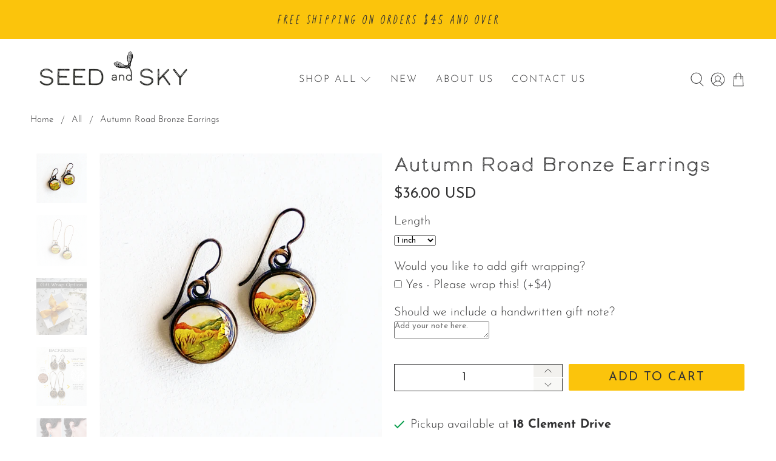

--- FILE ---
content_type: text/css;charset=utf-8
request_url: https://use.typekit.net/vjy8anv.css
body_size: 796
content:
/*
 * The Typekit service used to deliver this font or fonts for use on websites
 * is provided by Adobe and is subject to these Terms of Use
 * http://www.adobe.com/products/eulas/tou_typekit. For font license
 * information, see the list below.
 *
 * calder-dark:
 *   - http://typekit.com/eulas/00000000000000007735b008
 * calder-dark-grit:
 *   - http://typekit.com/eulas/00000000000000007735b00b
 * calder-dark-grit-shadow:
 *   - http://typekit.com/eulas/00000000000000007735afff
 * calder-dark-outline:
 *   - http://typekit.com/eulas/00000000000000007735aff9
 * calder-dark-shadow:
 *   - http://typekit.com/eulas/00000000000000007735b002
 * calder-grit-shadow:
 *   - http://typekit.com/eulas/00000000000000007735affd
 * calder-lc:
 *   - http://typekit.com/eulas/00000000000000007735b001
 * calder-lc-grit:
 *   - http://typekit.com/eulas/00000000000000007735b010
 * calder-script:
 *   - http://typekit.com/eulas/00000000000000007735b007
 * calder-shadow:
 *   - http://typekit.com/eulas/00000000000000007735b00f
 *
 * © 2009-2026 Adobe Systems Incorporated. All Rights Reserved.
 */
/*{"last_published":"2022-11-04 20:01:19 UTC"}*/

@import url("https://p.typekit.net/p.css?s=1&k=vjy8anv&ht=tk&f=32106.32107.32108.32109.32110.32111.32112.32113.32114.32115&a=6776628&app=typekit&e=css");

@font-face {
font-family:"calder-dark-outline";
src:url("https://use.typekit.net/af/c0ad6e/00000000000000007735aff9/30/l?primer=7cdcb44be4a7db8877ffa5c0007b8dd865b3bbc383831fe2ea177f62257a9191&fvd=n4&v=3") format("woff2"),url("https://use.typekit.net/af/c0ad6e/00000000000000007735aff9/30/d?primer=7cdcb44be4a7db8877ffa5c0007b8dd865b3bbc383831fe2ea177f62257a9191&fvd=n4&v=3") format("woff"),url("https://use.typekit.net/af/c0ad6e/00000000000000007735aff9/30/a?primer=7cdcb44be4a7db8877ffa5c0007b8dd865b3bbc383831fe2ea177f62257a9191&fvd=n4&v=3") format("opentype");
font-display:auto;font-style:normal;font-weight:400;font-stretch:normal;
}

@font-face {
font-family:"calder-grit-shadow";
src:url("https://use.typekit.net/af/be1eb0/00000000000000007735affd/30/l?primer=7cdcb44be4a7db8877ffa5c0007b8dd865b3bbc383831fe2ea177f62257a9191&fvd=n4&v=3") format("woff2"),url("https://use.typekit.net/af/be1eb0/00000000000000007735affd/30/d?primer=7cdcb44be4a7db8877ffa5c0007b8dd865b3bbc383831fe2ea177f62257a9191&fvd=n4&v=3") format("woff"),url("https://use.typekit.net/af/be1eb0/00000000000000007735affd/30/a?primer=7cdcb44be4a7db8877ffa5c0007b8dd865b3bbc383831fe2ea177f62257a9191&fvd=n4&v=3") format("opentype");
font-display:auto;font-style:normal;font-weight:400;font-stretch:normal;
}

@font-face {
font-family:"calder-script";
src:url("https://use.typekit.net/af/f91661/00000000000000007735b007/30/l?primer=7cdcb44be4a7db8877ffa5c0007b8dd865b3bbc383831fe2ea177f62257a9191&fvd=n4&v=3") format("woff2"),url("https://use.typekit.net/af/f91661/00000000000000007735b007/30/d?primer=7cdcb44be4a7db8877ffa5c0007b8dd865b3bbc383831fe2ea177f62257a9191&fvd=n4&v=3") format("woff"),url("https://use.typekit.net/af/f91661/00000000000000007735b007/30/a?primer=7cdcb44be4a7db8877ffa5c0007b8dd865b3bbc383831fe2ea177f62257a9191&fvd=n4&v=3") format("opentype");
font-display:auto;font-style:normal;font-weight:400;font-stretch:normal;
}

@font-face {
font-family:"calder-dark-grit-shadow";
src:url("https://use.typekit.net/af/e59341/00000000000000007735afff/30/l?primer=7cdcb44be4a7db8877ffa5c0007b8dd865b3bbc383831fe2ea177f62257a9191&fvd=n4&v=3") format("woff2"),url("https://use.typekit.net/af/e59341/00000000000000007735afff/30/d?primer=7cdcb44be4a7db8877ffa5c0007b8dd865b3bbc383831fe2ea177f62257a9191&fvd=n4&v=3") format("woff"),url("https://use.typekit.net/af/e59341/00000000000000007735afff/30/a?primer=7cdcb44be4a7db8877ffa5c0007b8dd865b3bbc383831fe2ea177f62257a9191&fvd=n4&v=3") format("opentype");
font-display:auto;font-style:normal;font-weight:400;font-stretch:normal;
}

@font-face {
font-family:"calder-dark-shadow";
src:url("https://use.typekit.net/af/a47641/00000000000000007735b002/30/l?primer=7cdcb44be4a7db8877ffa5c0007b8dd865b3bbc383831fe2ea177f62257a9191&fvd=n4&v=3") format("woff2"),url("https://use.typekit.net/af/a47641/00000000000000007735b002/30/d?primer=7cdcb44be4a7db8877ffa5c0007b8dd865b3bbc383831fe2ea177f62257a9191&fvd=n4&v=3") format("woff"),url("https://use.typekit.net/af/a47641/00000000000000007735b002/30/a?primer=7cdcb44be4a7db8877ffa5c0007b8dd865b3bbc383831fe2ea177f62257a9191&fvd=n4&v=3") format("opentype");
font-display:auto;font-style:normal;font-weight:400;font-stretch:normal;
}

@font-face {
font-family:"calder-lc";
src:url("https://use.typekit.net/af/c44b42/00000000000000007735b001/30/l?primer=7cdcb44be4a7db8877ffa5c0007b8dd865b3bbc383831fe2ea177f62257a9191&fvd=n4&v=3") format("woff2"),url("https://use.typekit.net/af/c44b42/00000000000000007735b001/30/d?primer=7cdcb44be4a7db8877ffa5c0007b8dd865b3bbc383831fe2ea177f62257a9191&fvd=n4&v=3") format("woff"),url("https://use.typekit.net/af/c44b42/00000000000000007735b001/30/a?primer=7cdcb44be4a7db8877ffa5c0007b8dd865b3bbc383831fe2ea177f62257a9191&fvd=n4&v=3") format("opentype");
font-display:auto;font-style:normal;font-weight:400;font-stretch:normal;
}

@font-face {
font-family:"calder-dark-grit";
src:url("https://use.typekit.net/af/c6fe3f/00000000000000007735b00b/30/l?primer=7cdcb44be4a7db8877ffa5c0007b8dd865b3bbc383831fe2ea177f62257a9191&fvd=n4&v=3") format("woff2"),url("https://use.typekit.net/af/c6fe3f/00000000000000007735b00b/30/d?primer=7cdcb44be4a7db8877ffa5c0007b8dd865b3bbc383831fe2ea177f62257a9191&fvd=n4&v=3") format("woff"),url("https://use.typekit.net/af/c6fe3f/00000000000000007735b00b/30/a?primer=7cdcb44be4a7db8877ffa5c0007b8dd865b3bbc383831fe2ea177f62257a9191&fvd=n4&v=3") format("opentype");
font-display:auto;font-style:normal;font-weight:400;font-stretch:normal;
}

@font-face {
font-family:"calder-shadow";
src:url("https://use.typekit.net/af/bf1192/00000000000000007735b00f/30/l?primer=7cdcb44be4a7db8877ffa5c0007b8dd865b3bbc383831fe2ea177f62257a9191&fvd=n4&v=3") format("woff2"),url("https://use.typekit.net/af/bf1192/00000000000000007735b00f/30/d?primer=7cdcb44be4a7db8877ffa5c0007b8dd865b3bbc383831fe2ea177f62257a9191&fvd=n4&v=3") format("woff"),url("https://use.typekit.net/af/bf1192/00000000000000007735b00f/30/a?primer=7cdcb44be4a7db8877ffa5c0007b8dd865b3bbc383831fe2ea177f62257a9191&fvd=n4&v=3") format("opentype");
font-display:auto;font-style:normal;font-weight:400;font-stretch:normal;
}

@font-face {
font-family:"calder-dark";
src:url("https://use.typekit.net/af/609019/00000000000000007735b008/30/l?primer=7cdcb44be4a7db8877ffa5c0007b8dd865b3bbc383831fe2ea177f62257a9191&fvd=n4&v=3") format("woff2"),url("https://use.typekit.net/af/609019/00000000000000007735b008/30/d?primer=7cdcb44be4a7db8877ffa5c0007b8dd865b3bbc383831fe2ea177f62257a9191&fvd=n4&v=3") format("woff"),url("https://use.typekit.net/af/609019/00000000000000007735b008/30/a?primer=7cdcb44be4a7db8877ffa5c0007b8dd865b3bbc383831fe2ea177f62257a9191&fvd=n4&v=3") format("opentype");
font-display:auto;font-style:normal;font-weight:400;font-stretch:normal;
}

@font-face {
font-family:"calder-lc-grit";
src:url("https://use.typekit.net/af/4d16d6/00000000000000007735b010/30/l?primer=7cdcb44be4a7db8877ffa5c0007b8dd865b3bbc383831fe2ea177f62257a9191&fvd=n4&v=3") format("woff2"),url("https://use.typekit.net/af/4d16d6/00000000000000007735b010/30/d?primer=7cdcb44be4a7db8877ffa5c0007b8dd865b3bbc383831fe2ea177f62257a9191&fvd=n4&v=3") format("woff"),url("https://use.typekit.net/af/4d16d6/00000000000000007735b010/30/a?primer=7cdcb44be4a7db8877ffa5c0007b8dd865b3bbc383831fe2ea177f62257a9191&fvd=n4&v=3") format("opentype");
font-display:auto;font-style:normal;font-weight:400;font-stretch:normal;
}

.tk-calder-dark-outline { font-family: "calder-dark-outline",sans-serif; }
.tk-calder-grit-shadow { font-family: "calder-grit-shadow",sans-serif; }
.tk-calder-script { font-family: "calder-script",sans-serif; }
.tk-calder-dark-grit-shadow { font-family: "calder-dark-grit-shadow",sans-serif; }
.tk-calder-dark-shadow { font-family: "calder-dark-shadow",sans-serif; }
.tk-calder-lc { font-family: "calder-lc",sans-serif; }
.tk-calder-dark-grit { font-family: "calder-dark-grit",sans-serif; }
.tk-calder-shadow { font-family: "calder-shadow",sans-serif; }
.tk-calder-dark { font-family: "calder-dark",sans-serif; }
.tk-calder-lc-grit { font-family: "calder-lc-grit",sans-serif; }


--- FILE ---
content_type: text/javascript; charset=utf-8
request_url: https://seedandsky.com/products/autumn-road-bronze-earrings-360014067.js
body_size: 1782
content:
{"id":8136564113662,"title":"Autumn Road Bronze Earrings","handle":"autumn-road-bronze-earrings-360014067","description":"\u003cdiv aria-hidden=\"false\" tabindex=\"-1\"\u003e\n\u003cdiv data-offset-key=\"bu46u-0-0\" data-editor=\"ed6lo\" data-block=\"true\"\u003e\n\u003cdiv data-offset-key=\"bu46u-0-0\"\u003e\n\u003cdiv data-offset-key=\"bu46u-0-0\" data-editor=\"ed6lo\" data-block=\"true\"\u003e\n\u003cdiv data-offset-key=\"bu46u-0-0\"\u003e\n\u003cstrong\u003eDetails: \u003c\/strong\u003e\n\u003cul\u003e\n\u003cli\u003eChoose hypoallergenic niobium short ear wires or brass long ear wires\u003c\/li\u003e\n\u003cli\u003eAntique Bronze plated bezels (Nickel and Lead Free)\u003c\/li\u003e\n\u003cli\u003eIf you choose the short wires they measure 1.2\" (30mm) from the top of the ear wire to the bottom of the earring and are just over 1\/2\" wide (15.5mm)\u003c\/li\u003e\n\u003cli\u003eIf you choose the long wires the earrings measure 2\" inches (51mm) from the top of the ear wire to the bottom of the earring and are just over a half inch wide (14.5mm)\u003c\/li\u003e\n\u003cli\u003eLight\/Medium weight: Each earring weighs about 3g (Equal to a US penny). As a general rule, earrings that range from 1g-3g are considered lightweight\u003c\/li\u003e\n\u003cli\u003eEarth-conscious practices and packaging\u003c\/li\u003e\n\u003c\/ul\u003e\n\u003c\/div\u003e\n\u003cdiv data-offset-key=\"bu46u-0-0\"\u003e\u003cbr\u003e\u003c\/div\u003e\n\u003cdiv data-offset-key=\"bu46u-0-0\"\u003e\n\u003cdiv data-offset-key=\"bu46u-0-0\" data-editor=\"ed6lo\" data-block=\"true\"\u003e\n\u003cdiv data-offset-key=\"bu46u-0-0\"\u003e\u003cstrong\u003eAbout the Piece:\u003c\/strong\u003e\u003c\/div\u003e\n\u003cp\u003e\u003cbr\u003e\u003c\/p\u003e\n\u003cp data-block-id=\"bb5a8746-ead4-443b-afa2-81d20c6d89ad\"\u003eCrafted with dedication and love, each piece tells a unique story. This necklace began as an original gouache painting of mine that I scaled down into a miniature print. The art is then set into a custom-cast bezel and sealed with hand-poured resin for long-term protection and shine. This image in particular feels like a miniature world that you could almost pop into (Mary Poppins style!).\u003c\/p\u003e\n\u003cp data-block-id=\"d442af85-2355-46d6-9995-066918802c4b\"\u003e\"Autumn Path\" is a nod to the joy of driving along country roads to see the leaves. The excitement of pumpkin picking, and the warmth of wool sweaters and spiced lattes. Slipping this necklace on is like wrapping yourself in a cozy flannel blanket on a cool crisp day.\u003c\/p\u003e\n\u003cp data-block-id=\"a0af73c8-5083-4dd7-813e-85098bd86ff3\"\u003eWith its warm and inviting hues, these earrings will add a touch of autumnal elegance to your wardrobe!\u003c\/p\u003e\n\u003cp\u003e\u003cstrong\u003eA note from the artist:\u003c\/strong\u003e\u003c\/p\u003e\n\u003cp\u003e🌿Handmade with dedication and love in my North Carolina studio, every creation in my collection tells a unique story. Each piece begins as an original Seed and Sky painting that is scaled down and transformed into a miniature print. After carefully placing the print in the bezels, I apply a protective layer of resin to preserve its radiant beauty for your everyday enjoyment.\u003c\/p\u003e\n\u003cp\u003eThis image is ©seed and sky\u003c\/p\u003e\n\u003c\/div\u003e\n\u003c\/div\u003e\n\u003c\/div\u003e\n\u003c\/div\u003e\n\u003c\/div\u003e\n\u003c\/div\u003e","published_at":"2025-12-11T21:46:59-05:00","created_at":"2023-10-10T14:24:30-04:00","vendor":"Seed and Sky","type":"Earrings","tags":["All","Bronze","earring-options","Earrings"],"price":3600,"price_min":3600,"price_max":3600,"available":true,"price_varies":false,"compare_at_price":null,"compare_at_price_min":0,"compare_at_price_max":0,"compare_at_price_varies":false,"variants":[{"id":44263317045502,"title":"Default Title","option1":"Default Title","option2":null,"option3":null,"sku":"","requires_shipping":true,"taxable":true,"featured_image":null,"available":true,"name":"Autumn Road Bronze Earrings","public_title":null,"options":["Default Title"],"price":3600,"weight":10,"compare_at_price":null,"inventory_management":null,"barcode":null,"requires_selling_plan":false,"selling_plan_allocations":[]}],"images":["\/\/cdn.shopify.com\/s\/files\/1\/0658\/1013\/7342\/files\/autumnRoadbes.jpg?v=1700752538","\/\/cdn.shopify.com\/s\/files\/1\/0658\/1013\/7342\/products\/271ca94a5f44c8e560bb47a6e100b281ee84fa10.jpg?v=1700752538","\/\/cdn.shopify.com\/s\/files\/1\/0658\/1013\/7342\/products\/fa5940b38f56d16e706c84ff0d8ab6b0da57f721_e84d9fad-17bd-4b90-842d-e15c2f7d6cf8.jpg?v=1700752538","\/\/cdn.shopify.com\/s\/files\/1\/0658\/1013\/7342\/products\/8ab9fee6fd5e31fef78fdd73ab612011ae4d9052_3becd7a9-8c3b-4a4d-b7fb-11e9e27f3852.jpg?v=1700752538","\/\/cdn.shopify.com\/s\/files\/1\/0658\/1013\/7342\/products\/4d7af0594819e25b215ce8286c9db5ba3bee1ee7_eba7b660-d2e6-4774-a493-f478d30903a3.jpg?v=1700752538"],"featured_image":"\/\/cdn.shopify.com\/s\/files\/1\/0658\/1013\/7342\/files\/autumnRoadbes.jpg?v=1700752538","options":[{"name":"Title","position":1,"values":["Default Title"]}],"url":"\/products\/autumn-road-bronze-earrings-360014067","media":[{"alt":null,"id":33126473957630,"position":1,"preview_image":{"aspect_ratio":1.0,"height":2598,"width":2598,"src":"https:\/\/cdn.shopify.com\/s\/files\/1\/0658\/1013\/7342\/files\/autumnRoadbes.jpg?v=1700752538"},"aspect_ratio":1.0,"height":2598,"media_type":"image","src":"https:\/\/cdn.shopify.com\/s\/files\/1\/0658\/1013\/7342\/files\/autumnRoadbes.jpg?v=1700752538","width":2598},{"alt":null,"id":32890887340286,"position":2,"preview_image":{"aspect_ratio":1.0,"height":2658,"width":2658,"src":"https:\/\/cdn.shopify.com\/s\/files\/1\/0658\/1013\/7342\/products\/271ca94a5f44c8e560bb47a6e100b281ee84fa10.jpg?v=1700752538"},"aspect_ratio":1.0,"height":2658,"media_type":"image","src":"https:\/\/cdn.shopify.com\/s\/files\/1\/0658\/1013\/7342\/products\/271ca94a5f44c8e560bb47a6e100b281ee84fa10.jpg?v=1700752538","width":2658},{"alt":null,"id":32890887373054,"position":3,"preview_image":{"aspect_ratio":0.873,"height":3462,"width":3024,"src":"https:\/\/cdn.shopify.com\/s\/files\/1\/0658\/1013\/7342\/products\/fa5940b38f56d16e706c84ff0d8ab6b0da57f721_e84d9fad-17bd-4b90-842d-e15c2f7d6cf8.jpg?v=1700752538"},"aspect_ratio":0.873,"height":3462,"media_type":"image","src":"https:\/\/cdn.shopify.com\/s\/files\/1\/0658\/1013\/7342\/products\/fa5940b38f56d16e706c84ff0d8ab6b0da57f721_e84d9fad-17bd-4b90-842d-e15c2f7d6cf8.jpg?v=1700752538","width":3024},{"alt":null,"id":32890887405822,"position":4,"preview_image":{"aspect_ratio":0.85,"height":3452,"width":2933,"src":"https:\/\/cdn.shopify.com\/s\/files\/1\/0658\/1013\/7342\/products\/8ab9fee6fd5e31fef78fdd73ab612011ae4d9052_3becd7a9-8c3b-4a4d-b7fb-11e9e27f3852.jpg?v=1700752538"},"aspect_ratio":0.85,"height":3452,"media_type":"image","src":"https:\/\/cdn.shopify.com\/s\/files\/1\/0658\/1013\/7342\/products\/8ab9fee6fd5e31fef78fdd73ab612011ae4d9052_3becd7a9-8c3b-4a4d-b7fb-11e9e27f3852.jpg?v=1700752538","width":2933},{"alt":null,"id":32890887438590,"position":5,"preview_image":{"aspect_ratio":1.333,"height":2400,"width":3200,"src":"https:\/\/cdn.shopify.com\/s\/files\/1\/0658\/1013\/7342\/products\/4d7af0594819e25b215ce8286c9db5ba3bee1ee7_eba7b660-d2e6-4774-a493-f478d30903a3.jpg?v=1700752538"},"aspect_ratio":1.333,"height":2400,"media_type":"image","src":"https:\/\/cdn.shopify.com\/s\/files\/1\/0658\/1013\/7342\/products\/4d7af0594819e25b215ce8286c9db5ba3bee1ee7_eba7b660-d2e6-4774-a493-f478d30903a3.jpg?v=1700752538","width":3200}],"requires_selling_plan":false,"selling_plan_groups":[]}